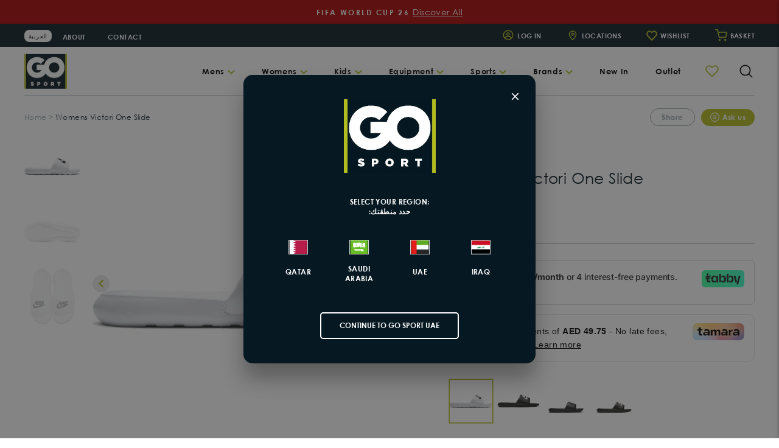

--- FILE ---
content_type: text/css;charset=UTF-8
request_url: https://cached.rebuyengine.com/api/v1/user/stylesheet?shop=go-sport-uae.myshopify.com&cache_key=1769653997
body_size: 3840
content:
:root{--rb-smart-search-quick-view-product-title-color:#232323;--rb-smart-search-quick-view-product-price-color:#535353;--rb-smart-search-quick-view-product-price-sale-color:#b1bb1e;--rb-smart-search-quick-view-product-price-compare-at-color:#9a9a9a;--rb-smart-search-quick-view-button-text-color:#ffffff;--rb-smart-search-quick-view-button-background-color:#b1bb1e;--rb-smart-search-quick-view-button-border-color:transparent;--rb-smart-search-quick-view-button-border-width:2px;--rb-smart-search-quick-view-button-radius:0px;--rb-smart-search-quick-view-reviews-background-color:#E5E5E5;--rb-smart-search-quick-view-reviews-foreground-color:#FBCA10;--rb-smart-search-quick-view-reviews-text-color:#535353;--rb-smart-search-results-product-title-color:#232323;--rb-smart-search-results-product-price-color:#535353;--rb-smart-search-results-product-price-sale-color:#b1bb1e;--rb-smart-search-results-product-price-compare-at-color:#9a9a9a;--rb-smart-search-results-pagination-button-text-color:#ffffff;--rb-smart-search-results-pagination-button-background-color:#b1bb1e;--rb-smart-search-results-pagination-button-border-color:transparent;--rb-smart-search-results-pagination-button-border-width:2px;--rb-smart-search-results-pagination-button-radius:0px;--rb-smart-search-results-reviews-background-color:#E5E5E5;--rb-smart-search-results-reviews-foreground-color:#FBCA10;--rb-smart-search-results-reviews-text-color:#535353}.rebuy-loader{border-bottom-color:#b1bb1e}.rebuy-widget .super-title{color:#b1bb1e}.rebuy-widget .primary-title{color:#b1bb1e}.rebuy-widget .description{color:#535353}.rebuy-widget .rebuy-product-title,.rebuy-widget .rebuy-product-title-link,.rebuy-modal__product-title{color:#232323}.rebuy-widget .rebuy-product-description,.rebuy-modal__product-option-title{color:#535353}.rebuy-product-vendor{color:#535353}.rebuy-money,.rebuy-widget .rebuy-money{color:#535353}.rebuy-money.sale,.rebuy-widget .rebuy-money.sale,.rebuy-cart__flyout-subtotal-final-amount,.rebuy-reorder-cart-total-price-final-amount,[data-rebuy-component="cart-subtotal"] .rebuy-cart__flyout-subtotal-final-amount,[data-rebuy-component="cart-subtotal"] .rebuy-reorder-cart-total-price-final-amount{color:#b1bb1e}.rebuy-money.compare-at,.rebuy-widget .rebuy-money.compare-at{color:#9a9a9a}.rebuy-underline,.rebuy-widget .rebuy-underline{border-color:#b1bb1e}.rebuy-checkbox .checkbox-input:focus,.rebuy-widget .rebuy-checkbox .checkbox-input:focus,.rebuy-radio .radio-input:focus,.rebuy-widget .rebuy-radio .radio-input:focus{border-color:#b1bb1e}.rebuy-checkbox .checkbox-input:checked,.rebuy-widget .rebuy-checkbox .checkbox-input:checked,.rebuy-radio .radio-input:checked,.rebuy-widget .rebuy-radio .radio-input:checked{background:#b1bb1e;border-color:#b1bb1e}.rebuy-select,.rebuy-widget .rebuy-select,select.rebuy-select,.rebuy-widget select.rebuy-select{color:#232323;background-color:#fff;border-color:#ccc;border-radius:0}.rebuy-select{background-image:linear-gradient(45deg,transparent 50%,#cccccc 50%),linear-gradient(135deg,#cccccc 50%,transparent 50%),linear-gradient(to right,#cccccc,#cccccc)}.rebuy-select:focus,.rebuy-widget .rebuy-select:focus,select.rebuy-select:focus,.rebuy-widget select.rebuy-select:focus{border-color:#fff0}.rebuy-input,.rebuy-widget .rebuy-input,input.rebuy-input,.rebuy-widget input.rebuy-input{color:#232323;background-color:#fff;border-color:#ccc;border-radius:0}.rebuy-input:focus,.rebuy-widget .rebuy-input:focus,input.rebuy-input:focus,.rebuy-widget input.rebuy-input:focus{border-color:#fff0}.rebuy-button,.rebuy-widget .rebuy-button,.rebuy-cart__flyout-empty-cart a,[data-rebuy-component=progress-bar] .rebuy-cart__progress-gift-variant-readd,.rebuy-cart__progress-free-product-variant-select-container{color:#fff;background:#b1bb1e;border-color:#fff0;border-width:2px;border-radius:0}.rebuy-button.outline,.rebuy-widget .rebuy-button.outline,.rebuy-button.secondary,.rebuy-widget .rebuy-button.secondary{color:#b1bb1e;background:#fff;border-color:#b1bb1e}.rebuy-button.decline,.rebuy-widget .rebuy-button.decline{color:#b1bb1e;background:#fff0;border-color:#e3e3e3}.rebuy-button.dark,.rebuy-widget .rebuy-button.dark{background-color:#5E6670;color:#fff;border-color:#fff}.rebuy-option-button{color:#b1bb1e;border-color:#b1bb1e;border-radius:0;background:#fff}.rebuy-option-button.is-active{color:#fff;background:#b1bb1e}.rebuy-radio,.rebuy-checkbox,.rebuy-widget .rebuy-radio,.rebuy-widget .rebuy-checkbox{border-color:#ccc}.rebuy-radio:focus,.rebuy-checkbox:focus,.rebuy-widget .rebuy-radio:focus,.rebuy-widget .rebuy-checkbox:focus{border-color:#b1bb1e}.rebuy-radio:checked,.rebuy-checkbox:checked,.rebuy-widget .rebuy-radio:checked,.rebuy-widget .rebuy-checkbox:checked{color:#fff;background:#b1bb1e;border-color:#b1bb1e}.rebuy-textarea{color:#232323;background-color:#fff;border-color:#ccc;border-radius:0}.rebuy-widget .rebuy-carousel__arrows .rebuy-carousel__arrow,.rebuy-widget .flickity-button{color:#b1bb1e;background:#e5e5e5}.rebuy-widget .rebuy-carousel__arrows .rebuy-carousel__arrow svg,.rebuy-widget .rebuy-carousel__arrows .rebuy-carousel__arrow:hover:not(:disabled) svg{fill:#b1bb1e}.rebuy-widget .rebuy-carousel__pagination .rebuy-carousel__page,.rebuy-widget .flickity-page-dots .dot{background:#000}.rebuy-widget.rebuy-widget,.rebuy-widget .checkout-promotion-wrapper,.rebuy-widget.rebuy-cart-subscription{background:#fff0}.rsf-modal{--rsf-modal-bg-color:#fff}.rebuy-widget .checkout-promotion-header{border-color:#e3e3e3}.rebuy-widget .checkout-promotion-header .promo-title{color:#b1bb1e}.rebuy-widget .checkout-promotion-header .promo-subtitle{color:#535353}.rebuy-widget .checkout-promotion-body h1,.rebuy-widget .checkout-promotion-body h2,.rebuy-widget .checkout-promotion-body h3,.rebuy-widget .checkout-promotion-body h4{color:#b1bb1e}.rebuy-widget .checkout-promotion-footer{border-color:#e3e3e3}.rebuy-widget .checkout-promotion-product+.checkout-promotion-product,.rebuy-widget .rebuy-product-block+.rebuy-product-block{border-color:#e3e3e3}.rebuy-widget .checkout-promotion-product .promotion-info .product-title{color:#232323}.rebuy-widget .checkout-promotion-product .promotion-info .variant-title{color:#535353}.rebuy-widget .checkout-promotion-product .promotion-info .product-description{color:#535353}.rebuy-widget .rebuy-product-review .rebuy-star-rating .rebuy-star-rating-foreground{background-image:url('data:image/svg+xml;charset=UTF-8, %3Csvg%20width%3D%22100%22%20height%3D%2220%22%20viewBox%3D%220%200%2080%2014%22%20xmlns%3D%22http%3A%2F%2Fwww.w3.org%2F2000%2Fsvg%22%3E%3Cg%20fill%3D%22%23FBCA10%22%20fill-rule%3D%22evenodd%22%3E%3Cpath%20d%3D%22M71.996%2011.368l-3.94%202.42c-.474.292-.756.096-.628-.443l1.074-4.53-3.507-3.022c-.422-.363-.324-.693.24-.74l4.602-.37%201.778-4.3c.21-.51.55-.512.762%200l1.78%204.3%204.602.37c.552.046.666.37.237.74l-3.507%203.02%201.075%204.532c.127.536-.147.74-.628.444l-3.94-2.422zM55.996%2011.368l-3.94%202.42c-.474.292-.756.096-.628-.443l1.074-4.53-3.507-3.022c-.422-.363-.324-.693.24-.74l4.602-.37%201.778-4.3c.21-.51.55-.512.762%200l1.78%204.3%204.602.37c.552.046.666.37.237.74l-3.507%203.02%201.075%204.532c.127.536-.147.74-.628.444l-3.94-2.422zM40.123%2011.368l-3.94%202.42c-.475.292-.756.096-.63-.443l1.076-4.53-3.508-3.022c-.422-.363-.324-.693.24-.74l4.602-.37%201.778-4.3c.21-.51.55-.512.762%200l1.778%204.3%204.603.37c.554.046.667.37.24.74l-3.508%203.02%201.075%204.532c.127.536-.147.74-.628.444l-3.94-2.422zM24.076%2011.368l-3.94%202.42c-.475.292-.757.096-.63-.443l1.076-4.53-3.507-3.022c-.422-.363-.324-.693.238-.74l4.603-.37%201.78-4.3c.21-.51.55-.512.76%200l1.78%204.3%204.602.37c.554.046.667.37.24.74l-3.508%203.02%201.074%204.532c.127.536-.146.74-.628.444l-3.94-2.422zM8.123%2011.368l-3.94%202.42c-.475.292-.756.096-.63-.443l1.076-4.53L1.12%205.792c-.422-.363-.324-.693.24-.74l4.602-.37%201.778-4.3c.21-.51.55-.512.762%200l1.778%204.3%204.603.37c.554.046.667.37.24.74l-3.508%203.02%201.075%204.532c.127.536-.147.74-.628.444l-3.94-2.422z%22%2F%3E%3C%2Fg%3E%3C%2Fsvg%3E')}.rebuy-widget .rebuy-product-review .rebuy-star-rating .rebuy-star-rating-background{background-image:url('data:image/svg+xml;charset=UTF-8, %3Csvg%20width%3D%22100%22%20height%3D%2220%22%20viewBox%3D%220%200%2080%2014%22%20xmlns%3D%22http%3A%2F%2Fwww.w3.org%2F2000%2Fsvg%22%3E%3Cg%20fill%3D%22%23E5E5E5%22%20fill-rule%3D%22evenodd%22%3E%3Cpath%20d%3D%22M71.996%2011.368l-3.94%202.42c-.474.292-.756.096-.628-.443l1.074-4.53-3.507-3.022c-.422-.363-.324-.693.24-.74l4.602-.37%201.778-4.3c.21-.51.55-.512.762%200l1.78%204.3%204.602.37c.552.046.666.37.237.74l-3.507%203.02%201.075%204.532c.127.536-.147.74-.628.444l-3.94-2.422zM55.996%2011.368l-3.94%202.42c-.474.292-.756.096-.628-.443l1.074-4.53-3.507-3.022c-.422-.363-.324-.693.24-.74l4.602-.37%201.778-4.3c.21-.51.55-.512.762%200l1.78%204.3%204.602.37c.552.046.666.37.237.74l-3.507%203.02%201.075%204.532c.127.536-.147.74-.628.444l-3.94-2.422zM40.123%2011.368l-3.94%202.42c-.475.292-.756.096-.63-.443l1.076-4.53-3.508-3.022c-.422-.363-.324-.693.24-.74l4.602-.37%201.778-4.3c.21-.51.55-.512.762%200l1.778%204.3%204.603.37c.554.046.667.37.24.74l-3.508%203.02%201.075%204.532c.127.536-.147.74-.628.444l-3.94-2.422zM24.076%2011.368l-3.94%202.42c-.475.292-.757.096-.63-.443l1.076-4.53-3.507-3.022c-.422-.363-.324-.693.238-.74l4.603-.37%201.78-4.3c.21-.51.55-.512.76%200l1.78%204.3%204.602.37c.554.046.667.37.24.74l-3.508%203.02%201.074%204.532c.127.536-.146.74-.628.444l-3.94-2.422zM8.123%2011.368l-3.94%202.42c-.475.292-.756.096-.63-.443l1.076-4.53L1.12%205.792c-.422-.363-.324-.693.24-.74l4.602-.37%201.778-4.3c.21-.51.55-.512.762%200l1.778%204.3%204.603.37c.554.046.667.37.24.74l-3.508%203.02%201.075%204.532c.127.536-.147.74-.628.444l-3.94-2.422z%22%2F%3E%3C%2Fg%3E%3C%2Fsvg%3E')}.rebuy-widget .rebuy-product-review .rebuy-review-count{color:#535353}.rebuy-widget .rebuy-timer{background:#fff0}.rebuy-widget .rebuy-timer-minutes,.rebuy-widget .rebuy-timer-seconds{color:red}.rebuy-notification-modal .rebuy-notification-dialog{background:#fff}.rebuy-notification-modal .rebuy-notification-dialog-header{color:#b1bb1e}.rebuy-notification-modal .rebuy-notification-dialog-content{color:#535353}.rebuy-notification-modal .rebuy-notification-dialog-actions{border-color:#e3e3e3}.rebuy-modal__container-header{color:#b1bb1e}.rebuy-modal__spinner{border-color:#fff;border-top-color:#b1bb1e}.rebuy-modal__spinner:empty{display:block}.rebuy-cart__flyout-header{border-color:#e3e3e3}.rebuy-cart__flyout-title,.rebuy-cart__title{color:#b1bb1e}.rebuy-cart__flyout-close{color:#b1bb1e}.rebuy-cart__flyout-announcement-bar,[data-rebuy-component="announcement-bar"]{color:#232323;background-color:#eee}.rebuy-cart__flyout-shipping-bar.has-free-shipping{background-color:rgb(177 187 30 / .2)}.rebuy-cart__flyout-shipping-bar-meter{background-color:#eee}.rebuy-cart__flyout-shipping-bar-meter-fill,.rebuy-cart__progress-bar-meter-fill,.complete .rebuy-cart__progress-step-icon,[data-rebuy-component="progress-bar"] .rebuy-cart__progress-bar-meter-fill,[data-rebuy-component="progress-bar"] .rebuy-cart__progress-step.complete .rebuy-cart__progress-step-icon{color:#fff;background:#b1bb1e}.rebuy-cart__progress-free-product-variant-select:active+.rebuy-cart__progress-free-product-variant-select-prompt,.rebuy-cart__progress-free-product-variant-select:focus+.rebuy-cart__progress-free-product-variant-select-prompt,[data-rebuy-component="progress-bar"] .rebuy-cart__progress-free-product-variant-select:active+.rebuy-cart__progress-free-product-variant-select-prompt,[data-rebuy-component="progress-bar"] .rebuy-cart__progress-free-product-variant-select:focus+.rebuy-cart__progress-free-product-variant-select-prompt,[data-rebuy-component="progress-bar"] .rebuy-cart__progress-gift-variant-select:active+.rebuy-cart__progress-gift-variant-select-prompt,[data-rebuy-component="progress-bar"] .rebuy-cart__progress-gift-variant-select:focus+.rebuy-cart__progress-gift-variant-select-prompt{color:#b1bb1e;background:#fff;border-color:#b1bb1e}.rebuy-cart__progress-free-product-variant-select:not(:focus)+.rebuy-cart__progress-free-product-variant-select-prompt,.rebuy-cart__progress-free-product-variant-select:not(:active)+.rebuy-cart__progress-free-product-variant-select-prompt,[data-rebuy-component="progress-bar"] .rebuy-cart__progress-free-product-variant-select:not(:focus)+.rebuy-cart__progress-free-product-variant-select-prompt,[data-rebuy-component="progress-bar"] .rebuy-cart__progress-free-product-variant-select:not(:active)+.rebuy-cart__progress-free-product-variant-select-prompt,[data-rebuy-component="progress-bar"] .rebuy-cart__progress-gift-variant-select:not(:focus)+.rebuy-cart__progress-gift-variant-select-prompt,[data-rebuy-component="progress-bar"] .rebuy-cart__progress-gift-variant-select:not(:active)+.rebuy-cart__progress-gift-variant-select-prompt{color:#fff;background:#b1bb1e;border-color:#fff0;border-radius:0}.rebuy-cart__flyout-items,[data-rebuy-component="cart-items"]>ul{border-color:#e3e3e3}.rebuy-cart__flyout-item+.rebuy-cart__flyout-item,[data-rebuy-component="cart-items"] .rebuy-cart__flyout-item+.rebuy-cart__flyout-item{border-top-color:#e3e3e3}.rebuy-cart__flyout-item-remove,[data-rebuy-component="cart-items"] .rebuy-cart__flyout-item-remove{color:#999}.rebuy-cart__flyout-item-product-title,.rebuy-cart__flyout-item-product-title:hover,.rebuy-cart__flyout-item-product-title:active,.rebuy-cart__flyout-item-product-title:visited,[data-rebuy-component="cart-items"] .rebuy-cart__flyout-item-product-title,[data-rebuy-component="cart-items"] .rebuy-cart__flyout-item-product-title:hover,[data-rebuy-component="cart-items"] .rebuy-cart__flyout-item-product-title:active,[data-rebuy-component="cart-items"] .rebuy-cart__flyout-item-product-title:visited{color:#232323}.rebuy-cart__flyout-item-variant-title,[data-rebuy-component="cart-items"] .rebuy-cart__flyout-item-variant-title{color:#535353}.rebuy-cart__flyout-item-property,[data-rebuy-component="cart-items"] .rebuy-cart__flyout-item-property{color:#535353}.rebuy-cart__flyout-item-price .rebuy-money,[data-rebuy-component="cart-items"] .rebuy-cart__flyout-item-price .rebuy-money{color:#535353}.rebuy-cart__flyout-item-price .rebuy-money.sale,[data-rebuy-component="cart-items"] .rebuy-cart__flyout-item-price .rebuy-money.sale{color:#b1bb1e}.rebuy-cart__flyout-item-price .rebuy-money.compare-at,[data-rebuy-component="cart-items"] .rebuy-cart__flyout-item-price .rebuy-money.compare-at{color:#9a9a9a}.rebuy-cart__flyout-item-quantity-widget,[data-rebuy-component="cart-items"] .rebuy-cart__flyout-item-quantity-widget{border-color:#e3e3e3}.rebuy-cart__flyout-item-quantity-widget-label,[data-rebuy-component="cart-items"] .rebuy-cart__flyout-item-quantity-widget-label{border-color:#e3e3e3}.rebuy-cart__flyout-item-quantity-widget-button,.rebuy-cart__flyout-item-quantity-widget-label,[data-rebuy-component="cart-items"] .rebuy-cart__flyout-item-quantity-widget-button,[data-rebuy-component="cart-items"] .rebuy-cart__flyout-item-quantity-widget-label{color:#b1bb1e}.rebuy-cart__flyout-recommendations{background:#fafafa;border-color:#e3e3e3}.rebuy-cart__flyout-recommendations .rebuy-widget .rebuy-product-grid.large-style-line .rebuy-product-block,.rebuy-cart__flyout-recommendations .rebuy-widget .rebuy-product-grid.medium-style-line .rebuy-product-block,.rebuy-cart__flyout-recommendations .rebuy-widget .rebuy-product-grid.small-style-line .rebuy-product-block{border-color:#e3e3e3}.rebuy-cart__flyout-footer{border-color:#e3e3e3}.rebuy-cart .rebuy-checkbox:checked{background:#b1bb1e;border-color:#b1bb1e}.rebuy-cart .rebuy-checkbox:focus{border-color:#b1bb1e}.rebuy-cart__flyout-subtotal,[data-rebuy-component="cart-subtotal"] .rebuy-cart__flyout-subtotal{color:#b1bb1e}.rebuy-cart__flyout-installments,[data-rebuy-component="checkout-area"] .rebuy-cart__flyout-installments{color:#b1bb1e}.rebuy-cart__flyout-discount-amount,[data-rebuy-component="discount-input"] .rebuy-cart__discount-amount{color:#b1bb1e}.rebuy-cart__flyout-item-discount-message,[data-rebuy-component="discount-input"] .rebuy-cart__flyout-item-discount-message{color:#b1bb1e}.rebuy-cart__column--secondary{background-color:rgb(177 187 30 / .2)!important}.rebuy-reorder__item-shipping-bar.has-free-shipping{background-color:rgb(177 187 30 / .2)}.rebuy-reorder__item-shipping-bar-meter-fill{color:#fff;background:#b1bb1e}.rebuy-reorder__item-quantity-widget{border-color:#e3e3e3}.rebuy-reorder__item-quantity-widget-label{border-color:#e3e3e3}.rebuy-reorder__item-quantity-widget-button,.rebuy-reorder__item-quantity-widget-label{color:#b1bb1e}.rebuy-reorder__announcement-bar{background:#b1bb1e;color:#fff}.rebuy-reorder-cart-count{background-color:#b1bb1e}.rebuy-reorder-cart-count-head{background-color:rgb(177 187 30 / .2);color:#b1bb1e}.rebuy-reactivate-landing__gift{box-shadow:0 0 5px 1px #fff0}.rebuy-reactivate-landing__modal-addresses-list--active{border-color:#fff0}.rebuy-reactivate-landing__modal-addresses-list .rebuy-radio:checked,.rebuy-reactivate-landing__modal-addresses-list .rebuy-checkbox:checked{background:#b1bb1e;border-color:#b1bb1e}.rebuy-smart-banner{background:#b1bb1e;border-color:#fff0;border-width:2px}.rebuy-smart-banner .rebuy-smart-banner_message,.rebuy-smart-banner .rebuy-smart-banner_close{color:#fff}.rebuy-cart a:focus-visible,.rebuy-cart button:focus-visible,.rebuy-cart select:focus-visible,.rebuy-cart input:focus-visible,.rebuy-cart__progress-free-product-variant-select:focus-visible{outline:2px solid #b1bb1e!important}.rebuy-cart .rebuy-input:focus-visible{border-color:#b1bb1e!important;outline:0}.rebuy-preview-highlight .rebuy-cart__flyout,.rebuy-preview-highlight .rebuy-widget,.rebuy-preview-highlight .rebuy-quick-view-dropdown__container,.rebuy-preview-highlight .rebuy-quick-view__overlay,.rebuy-preview-highlight #rebuy-smart-search-results-dropdown,.rebuy-preview-highlight #rebuy-quick-view-flyout-search,.rebuy-preview-highlight #rebuy-smart-search-results-sidebar,.rebuy-preview-highlight #rebuy-smart-search-results-sidebar-flyout-filter,.rebuy-preview-highlight #rebuy-smart-collection-dropdown,.rebuy-preview-highlight #rebuy-smart-collection-sidebar{border:2px solid #b1bb1e!important}.rebuy-bundle-builder__progress-bar-meter-fill,.rebuy-bundle-builder__progress-step.complete .rebuy-bundle-builder__progress-step-icon{color:#fff;background:#b1bb1e}.rebuy-quick-view__overlay{margin-top:3%}@media (min-width:1024px){.rebuy-quick-view__overlay{margin-top:1%}}.powered-by-rebuy{display:none;visibility:hidden}.rebuy-widget-content{max-width:1380px;margin:0 auto;padding:0 40px;text-align:left}.rebuy-widget-content h4.primary-title{font-weight:700;color:#b1bb1e;text-transform:uppercase;font-size:25px;text-align:left}a.rebuy-product-image.clickable{position:relative}.rebuy-product-media a::after{top:0;left:0;height:100%;width:100%;background:#00000014;z-index:1;content:"";position:absolute}.template-index .rebuy-product-grid .rebuy-product-block{padding:0 0 0 20px}.template-index .rebuy-product-grid{margin:0 0 0 -20px;padding:0px!important}.rebuy-widget .rebuy-carousel__arrows .rebuy-carousel__arrow,.rebuy-widget .flickity-button{color:#b1bb1e;background:#e0e0e0;width:28px;height:28px;padding:0 8px}.rebuy-widget .rebuy-carousel__arrows .rebuy-carousel__arrow svg,.rebuy-widget .rebuy-carousel__arrows .rebuy-carousel__arrow:hover:not(:disabled) svg{fill:#b1bb1e}.rebuy-widget .rebuy-carousel__arrows .rebuy-carousel__arrow--next{right:-15px}a.rebuy-product-title.clickable{color:#061822;font-size:14px;text-align:left}span.rebuy-money span{font-size:20px;font-weight:700;text-transform:uppercase;display:block;line-height:1;text-align:left;color:#b1bb1f;margin-top:15px}span.rebuy-money.compare-at span{color:#95a4ab;font-size:14px;margin-top:2px;text-transform:uppercase;display:block}.template-index .rebuy-product-actions{display:none}.template-index .rebuy-widget .rebuy-product-block .rebuy-product-media img,.rebuy-recommended-products .rebuy-product-block .rebuy-product-media img{width:100%;height:372px}.widget-type-product-addon .rebuy-widget-content{max-width:1380px;margin:0 auto;padding:0;text-align:left}.widget-type-product-addon .rebuy-addon__item{background:#fff0}.rebuy-widget.widget-type-product-addon .rebuy-addon{border:2px solid #b1bb1e;padding:8px}.rebuy-widget.widget-type-product-addon .rebuy-select{box-shadow:0 0 0 1px #b1bb1e;border:0px!important;margin-top:10px!important}.widget-type-dynamic-bundle .rebuy-bundle{padding:15px;border:2px solid #b1bb1e}.widget-type-dynamic-bundle .rebuy-bundle__actions{display:flex;align-items:center;justify-content:space-between;flex-direction:row;gap:0}.widget-type-dynamic-bundle span.rebuy-money span{margin-left:auto}.widget-type-dynamic-bundle .rebuy-product-price{margin-left:auto!important}.widget-type-dynamic-bundle .rebuy-product-info{align-items:baseline}.widget-type-product-addon .rebuy-addon__subtotal-value span span{margin-top:0}.rebuy-widget.widget-type-dynamic-bundle .rebuy-bundle__image-item:after{top:0;left:0;height:100%;width:100%;background:#00000014;z-index:1;content:"";position:absolute}.rebuy-widget.widget-type-product-addon .rebuy-addon__item-image:after{top:0;left:0;height:100%;width:100%;background:#00000014;z-index:1;content:"";position:absolute}.rebuy-widget.widget-type-dynamic-bundle .rebuy-bundle__image-item{position:relative}.rebuy-widget.widget-type-product-addon .rebuy-addon__item-image,.rebuy-widget.widget-type-product-addon .rebuy-addon__item-image img{width:120px;height:120px;object-fit:contain}.rebuy-widget.widget-type-dynamic-bundle .rebuy-bundle__image,.rebuy-widget.widget-type-dynamic-bundle .rebuy-bundle__image-item img{width:150px;height:150px;object-fit:contain}.rebuy-widget.widget-type-product-addon .rebuy-addon__item-image{width:120px;height:120px;position:relative;margin:0 20px 0 10px;padding:0}a.rebuy-quick-view__image-link.rebuy-smart-search__absolute-image-container::after{top:0;left:0;height:100%;width:100%;background:#00000014;z-index:1;content:"";position:absolute}div#rebuy-quick-view-overlay{box-shadow:none}.rebuy-quick-view__product-section .rebuy-quick-view__product img.rebuy-quick-view_image{object-fit:contain}.rebuy-quick-view__product-section .rebuy-quick-view__product .rebuy-product-title{color:#061822;font-size:14px;text-align:left}.rebuy-quick-view__product-section .rebuy-quick-view__product .rebuy-product-options{display:none}.rebuy-quick-view__product-section .rebuy-quick-view__product .price{display:flex;justify-content:start;color:inherit;align-items:center}.rebuy-quick-view__product-section .rebuy-quick-view__product .price span{font-size:18px}.rebuy-quick-view__product-section .rebuy-quick-view__product .price span.rebuy-money.compare-at span{font-size:14px}.rebuy-cart__flyout-item-media a::after{top:0;left:0;height:100%;width:100%;background:#00000014;z-index:1;content:"";position:absolute}.rebuy-cart__flyout-item-media a{position:relative}.rebuy-cart__flyout ul{gap:22px}.rebuy-cart__flyout-item-media img{object-fit:contain!important}#rebuy-cart .rebuy-cart__flyout{margin:0;border-radius:0}#rebuy-cart .rebuy-cart__flyout .rebuy-button{background-color:#b1bb1e;border-radius:50px;border:none;color:#fff;padding:10px 20px}#rebuy-cart .rebuy-cart__flyout [data-rebuy-component=announcement-bar] .splide__slide{border-radius:0}#rebuy-cart .rebuy-cart__flyout [data-rebuy-component=progress-bar] .rebuy-cart__progress-bar-prompt{padding:12px 0}#rebuy-cart .rebuy-cart__flyout [data-rebuy-component=cart-items] .rebuy-cart__flyout-item-quantity-widget{padding:7px 0}#rebuy-cart .rebuy-cart__flyout-item-price .rebuy-money span{font-size:18px;margin-left:auto;text-align:end}#rebuy-cart [data-rebuy-component=cart-items] .rebuy-cart__flyout-item-media{height:auto}#rebuy-widget-196886 .rebuy-widget-content{padding:0}#rebuy-widget-196886 .rebuy-product-grid{margin:0px!important;padding:0px!important}#rebuy-widget-196886 .rebuy-product-block .rebuy-product-media a.rebuy-product-image,#rebuy-widget-196886 .rebuy-product-block .rebuy-product-media,#rebuy-widget-196886 .rebuy-product-block .rebuy-product-media a.rebuy-product-image img{width:90px;height:100px;object-fit:contain}#rebuy-widget-196886 .rebuy-product-actions{display:block}#rebuy-widget-196886 .rebuy-product-block{display:flex;gap:10px;justify-content:left;align-items:center}#rebuy-widget-196886 .super-title{color:#b1bb1e;text-align:left;padding:11px 0px!important;font-size:16px!important}#rebuy-widget-196886 button.rebuy-button{padding:10px 15px;font-size:12px}#rebuy-widget-196886 .rebuy-product-info{padding:0 0 0 16px!important}#rebuy-widget-196886 .rebuy-product-title{color:#151F19!important;font-weight:600;margin:0;padding:0}#rebuy-widget-196886 .splide__list{gap:22px!important}#rebuy-widget-196886 .rebuy-product-price .rebuy-money span{font-size:18px}#rebuy-smart-search-results-sidebar-flyout-filter,#rebuy-smart-search-results-sidebar{width:100%;max-width:100%}.rebuy-smart-search-results-page__input-search-container input{border-radius:50px}#rebuy-smart-search-results-sidebar label{padding-bottom:0px!important;margin-bottom:0}.rebuy-smart-search-results-page__context-section.rebuy-smart-search-results-page-sidebar__context-section{margin-bottom:20px}.rebuy-smart-search-results-page__sort-by.rebuy-smart-search-results-page-sidebar__sort-by.rebuy-smart-search-results-page-sidebar__sort-by--desktop select{border-radius:50px}.rebuy-smart-search-results-page__product-media img{object-fit:contain}.rebuy-smart-search-results-page__product-media{width:100%;height:320px}a.rebuy-product-media.rebuy-smart-search-results-page__product-media::after{top:0;left:0;height:100%;width:100%;background:#00000014;z-index:1;content:"";position:absolute}#rebuy-smart-search-results-sidebar label .radio-label{text-transform:capitalize;letter-spacing:normal;font-size:14px}#rebuy-smart-search-results-sidebar .rebuy-radio,input[type=radio].rebuy-radio{border-radius:0;border:.5px solid #000}#rebuy-smart-search-results-sidebar span.rebuy-smart-search-results-page__filter-label{display:none}.rebuy-smart-search-results-page__product .rebuy-product-title{font-size:14px;color:#061822;font-size:14px;text-align:left}.rebuy-smart-search-results-page__product .rebuy-product-info{text-align:left!important}div#rebuy-widget-197900{padding:0}@media only screen and (max-width:768px){.template-index .rebuy-widget .rebuy-product-block .rebuy-product-media img,.rebuy-recommended-products .rebuy-product-block .rebuy-product-media img{width:100%;height:175px}.rebuy-widget-content{max-width:1380px;margin:0 auto;padding:0 20px;text-align:left}.widget-type-dynamic-bundle .rebuy-widget-content{max-width:1380px;margin:0 auto;padding:0 0;text-align:left}.widget-type-dynamic-bundle .rebuy-bundle{padding:8px;border:2px solid #b1bb1e}.rebuy-widget.widget-type-product-addon .rebuy-addon__item-image,.rebuy-widget.widget-type-product-addon .rebuy-addon__item-image img{width:100px;height:120px;object-fit:contain}.rebuy-widget.widget-type-dynamic-bundle .rebuy-bundle__image,.rebuy-widget.widget-type-dynamic-bundle .rebuy-bundle__image-item img{width:85px;height:100px;object-fit:contain}.widget-type-dynamic-bundle span.rebuy-money span{font-size:16px}.rebuy-smart-search-results-page__product-media{width:100%;height:220px}#rebuy-cart .rebuy-cart__flyout .rebuy-button{padding:10px!important}.rebuy-cart__flyout-subtotal{font-size:12px}a.rebuy-cart__flyout-item-product-title{font-size:12px!important}div#rebuy-cart__progress-bar-meter-label{font-size:12px!important}#rebuy-widget-196886 .rebuy-product-title{font-size:12px!important}}

--- FILE ---
content_type: text/css;charset=UTF-8
request_url: https://cached.rebuyengine.com/api/v1/widgets/styles?id=197906&format=css&cache_key=1769653997
body_size: -672
content:
#rebuy-widget-197906 .rebuy-widget-content{padding:0px!important}#rebuy-widget-197906 .rebuy-product-grid .rebuy-product-block{padding:0 0 0 20px}#rebuy-widget-197906 .rebuy-product-grid{margin:0 0 0 -20px;padding:0px!important}#rebuy-widget-197906 .rebuy-product-media img{width:100%;height:292px}@media (max-width:768px){#rebuy-widget-197906 .rebuy-product-media img{width:100%;height:165px}#rebuy-widget-197906 a.rebuy-product-title.clickable{font-size:10px}#rebuy-widget-197906 span.rebuy-money span{font-size:14px;margin-top:10px}}#rebuy-widget-197906 .rebuy-product-actions{display:none}

--- FILE ---
content_type: text/css;charset=UTF-8
request_url: https://cached.rebuyengine.com/api/v1/widgets/styles?id=197902&format=css&cache_key=1769653997
body_size: -674
content:
#rebuy-widget-197902 .rebuy-widget-content{padding:0px!important}#rebuy-widget-197902 .rebuy-product-grid .rebuy-product-block{padding:0 0 0 20px}#rebuy-widget-197902 .rebuy-product-grid{margin:0 0 0 -20px;padding:0px!important}#rebuy-widget-197902 .rebuy-product-media img{width:100%;height:292px}@media (max-width:768px){#rebuy-widget-197902 .rebuy-product-media img{width:100%;height:165px}#rebuy-widget-197902 a.rebuy-product-title.clickable{font-size:10px}#rebuy-widget-197902 span.rebuy-money span{font-size:14px;margin-top:10px}}#rebuy-widget-197902 .rebuy-product-actions{display:none}

--- FILE ---
content_type: text/css;charset=UTF-8
request_url: https://cached.rebuyengine.com/api/v1/widgets/styles?id=197905&format=css&cache_key=1769653997
body_size: -365
content:
#rebuy-widget-197905 .rebuy-widget-content{padding:0px!important}#rebuy-widget-197905 .rebuy-product-grid .rebuy-product-block{padding:0 0 0 20px}#rebuy-widget-197905 .rebuy-product-grid{margin:0 0 0 -20px;padding:0px!important}#rebuy-widget-197905 .rebuy-product-media img{width:100%;height:292px}@media (max-width:768px){#rebuy-widget-197905 .rebuy-product-media img{width:100%;height:165px}#rebuy-widget-197905 a.rebuy-product-title.clickable{font-size:10px}#rebuy-widget-197905 span.rebuy-money span{font-size:14px;margin-top:10px}}#rebuy-widget-197905 .rebuy-product-actions{display:none}

--- FILE ---
content_type: text/css;charset=UTF-8
request_url: https://cached.rebuyengine.com/api/v1/widgets/styles?id=196879&format=css&cache_key=1769653997
body_size: -546
content:
#rebuy-widget-196879{text-align:left}#rebuy-widget-196879 .rebuy-modal-close{color:#000000!important}#rebuy-widget-196879 svg{fill:#000000!important}#rebuy-widget-196879 .primary-title{font-size:22px;font-weight:600;text-align:left}@media (min-width:768px){#rebuy-widget-196879 .primary-title{font-size:25px;text-align:left}}#rebuy-widget-196879 .rebuy-product-title{text-align:left;font-size:14px;font-weight:500;line-height:1.6;margin:0}@media (max-width:767px){#rebuy-widget-196879 .rebuy-product-title{margin-left:5px!important}}#rebuy-widget-196879 .rebuy-product-block{padding:5px!important}#rebuy-widget-196879 .rebuy-product-grid{padding-right:20px;padding-bottom:0;padding-left:20px}#rebuy-widget-196879{max-width:60%;margin:0 auto!important}@media (max-width:768px){#rebuy-widget-196879{max-width:100%}}.rebuy-widget.widget-type-dynamic-bundle .rebuy-bundle .rebuy-product-block .rebuy-product-info .rebuy-product-checkbox .rebuy-checkbox-label .checkbox-input{position:relative}

--- FILE ---
content_type: text/css;charset=UTF-8
request_url: https://cached.rebuyengine.com/api/v1/widgets/styles?id=198096&format=css&cache_key=1769653997
body_size: -556
content:
.rebuy-addon__item{background:#bcdf5d54;padding:7px}.rebuy-widget.widget-type-product-addon .rebuy-addon__item-checkbox .rebuy-checkbox-label .checkbox-input{background:#b1bb1e!important;border-color:#b1bb1e}.rebuy-checkbox:checked::before,input[type=checkbox][class=rebuy-checkbox]:checked::before,.rebuy-cart .rebuy-checkbox:checked::before{opacity:1;background:#b1bb1e!important;width:95%}.rebuy-widget.widget-type-product-addon .rebuy-addon__item-checkbox .rebuy-checkbox-label .checkbox-input{position:relative}

--- FILE ---
content_type: image/svg+xml
request_url: https://cdn.shopify.com/s/files/1/0561/6359/8543/files/Group_641.svg?v=1679055155
body_size: -742
content:
<svg width="35" height="28" viewBox="0 0 35 28" fill="none" xmlns="http://www.w3.org/2000/svg">
<path d="M6 26.8708H2.6396C1.73051 26.8708 1 26.0542 1 25.0379V17.8332C1 16.8169 1.73051 16.0002 2.6396 16.0002H6V26.8708Z" stroke="#B1BB1E" stroke-width="2" stroke-linecap="round" stroke-linejoin="round"/>
<path d="M32.3604 26.8708H29V16.0002H32.3604C33.2695 16.0002 34 16.8155 34 17.8301V25.0228C34 26.0555 33.2695 26.8708 32.3604 26.8708Z" stroke="#B1BB1E" stroke-width="2" stroke-linecap="round" stroke-linejoin="round"/>
<path d="M29 26.8706V12.1883C29 6.11345 23.8557 1.17651 17.5 1.17651C11.1442 1.17651 6 6.11345 6 12.1883V26.8706" stroke="#B1BB1E" stroke-width="2" stroke-linecap="round" stroke-linejoin="round"/>
</svg>


--- FILE ---
content_type: image/svg+xml
request_url: https://uae.gosportme.com/cdn/shop/files/left_arrow.svg?v=1679048963
body_size: -567
content:
<svg width="10" height="14" viewBox="0 0 10 14" fill="none" xmlns="http://www.w3.org/2000/svg">
<path d="M9.37696 2.06152L4.023 6.99218L9.37695 11.9229L7.72868 13.4375L0.714769 6.99218L7.72869 0.546867L9.37696 2.06152Z" fill="#B1BB1E"/>
</svg>


--- FILE ---
content_type: text/javascript; charset=utf-8
request_url: https://uae.gosportme.com/products/wmns-victori-one-slide-nkcn9677-100.js
body_size: 785
content:
{"id":6613688418511,"title":"Womens Victori One Slide","handle":"wmns-victori-one-slide-nkcn9677-100","description":"\u003cp\u003eNike Victori One\u003cbr\u003eWomen's Slide\u003cbr\u003e\u003cb\u003eLEGENDARY COMFORT, REMASTERED.\u003c\/b\u003e\u003cbr\u003eFrom the beach to gardening to sitting on the couch, the Nike Victori One perfects a classic design. Delivering lightweight comfort that's easy to wear, it features new softer, more responsive foam. The contoured grip pattern helps cradle and hold your foot in place.\u003cbr\u003e\u003cbr\u003eThe new, softer foam and mechanical cushioning adds unbelievable responsiveness and comfort that lasts.\u003cbr\u003eThe contoured footbed cradles and supports your foot while its grip pattern helps keep your foot in place.\u003cbr\u003eThe rolled top edge of the strap adds to the comfort while its thick padding feels soft.\u003cbr\u003eThe new strap design adds additional space, accommodating more foot sizes.\u003cbr\u003eThe outsole features a new pattern for added traction.\u003cbr\u003e\u003cbr\u003e\u003cb\u003e More Details \u003c\/b\u003e\u003c\/p\u003e\n\u003cul\u003e\n\u003cli\u003eBold \"\"NIKE\"\" and Swoosh designs on the strap lets you rep your brand\u003c\/li\u003e\n\u003c\/ul\u003e","published_at":"2022-02-15T17:32:36+04:00","created_at":"2021-04-14T15:35:00+04:00","vendor":"Nike","type":"Footwear","tags":["Footwear","Slides \u0026 Flip flops","Womens"],"price":19900,"price_min":19900,"price_max":19900,"available":true,"price_varies":false,"compare_at_price":0,"compare_at_price_min":0,"compare_at_price_max":0,"compare_at_price_varies":false,"variants":[{"id":42951259652303,"title":"UK 2.5 \/ US 5 \/ EU 35.5","option1":"UK 2.5 \/ US 5 \/ EU 35.5","option2":null,"option3":null,"sku":"NKCN9677-100","requires_shipping":true,"taxable":true,"featured_image":null,"available":true,"name":"Womens Victori One Slide - UK 2.5 \/ US 5 \/ EU 35.5","public_title":"UK 2.5 \/ US 5 \/ EU 35.5","options":["UK 2.5 \/ US 5 \/ EU 35.5"],"price":19900,"weight":0,"compare_at_price":0,"inventory_management":"shopify","barcode":"194497883755","quantity_rule":{"min":1,"max":null,"increment":1},"quantity_price_breaks":[],"requires_selling_plan":false,"selling_plan_allocations":[]},{"id":42951259685071,"title":"UK 3.5 \/ US 6 \/ EU 36.5","option1":"UK 3.5 \/ US 6 \/ EU 36.5","option2":null,"option3":null,"sku":"NKCN9677-100","requires_shipping":true,"taxable":true,"featured_image":null,"available":true,"name":"Womens Victori One Slide - UK 3.5 \/ US 6 \/ EU 36.5","public_title":"UK 3.5 \/ US 6 \/ EU 36.5","options":["UK 3.5 \/ US 6 \/ EU 36.5"],"price":19900,"weight":0,"compare_at_price":0,"inventory_management":"shopify","barcode":"194497883762","quantity_rule":{"min":1,"max":null,"increment":1},"quantity_price_breaks":[],"requires_selling_plan":false,"selling_plan_allocations":[]},{"id":42951259717839,"title":"UK 4.5 \/ US 7 \/ EU 38","option1":"UK 4.5 \/ US 7 \/ EU 38","option2":null,"option3":null,"sku":"NKCN9677-100","requires_shipping":true,"taxable":true,"featured_image":null,"available":true,"name":"Womens Victori One Slide - UK 4.5 \/ US 7 \/ EU 38","public_title":"UK 4.5 \/ US 7 \/ EU 38","options":["UK 4.5 \/ US 7 \/ EU 38"],"price":19900,"weight":0,"compare_at_price":0,"inventory_management":"shopify","barcode":"194497883779","quantity_rule":{"min":1,"max":null,"increment":1},"quantity_price_breaks":[],"requires_selling_plan":false,"selling_plan_allocations":[]},{"id":42951259750607,"title":"UK 5.5 \/ US 8 \/ EU 39","option1":"UK 5.5 \/ US 8 \/ EU 39","option2":null,"option3":null,"sku":"NKCN9677-100","requires_shipping":true,"taxable":true,"featured_image":null,"available":true,"name":"Womens Victori One Slide - UK 5.5 \/ US 8 \/ EU 39","public_title":"UK 5.5 \/ US 8 \/ EU 39","options":["UK 5.5 \/ US 8 \/ EU 39"],"price":19900,"weight":0,"compare_at_price":0,"inventory_management":"shopify","barcode":"194497883786","quantity_rule":{"min":1,"max":null,"increment":1},"quantity_price_breaks":[],"requires_selling_plan":false,"selling_plan_allocations":[]},{"id":42951259783375,"title":"UK 6.5 \/ US 9 \/ EU 40.5","option1":"UK 6.5 \/ US 9 \/ EU 40.5","option2":null,"option3":null,"sku":"NKCN9677-100","requires_shipping":true,"taxable":true,"featured_image":null,"available":true,"name":"Womens Victori One Slide - UK 6.5 \/ US 9 \/ EU 40.5","public_title":"UK 6.5 \/ US 9 \/ EU 40.5","options":["UK 6.5 \/ US 9 \/ EU 40.5"],"price":19900,"weight":0,"compare_at_price":0,"inventory_management":"shopify","barcode":"194497883793","quantity_rule":{"min":1,"max":null,"increment":1},"quantity_price_breaks":[],"requires_selling_plan":false,"selling_plan_allocations":[]},{"id":42951259816143,"title":"UK 7.5 \/ US 10 \/ EU 42","option1":"UK 7.5 \/ US 10 \/ EU 42","option2":null,"option3":null,"sku":"NKCN9677-100","requires_shipping":true,"taxable":true,"featured_image":null,"available":true,"name":"Womens Victori One Slide - UK 7.5 \/ US 10 \/ EU 42","public_title":"UK 7.5 \/ US 10 \/ EU 42","options":["UK 7.5 \/ US 10 \/ EU 42"],"price":19900,"weight":0,"compare_at_price":0,"inventory_management":"shopify","barcode":"194497883809","quantity_rule":{"min":1,"max":null,"increment":1},"quantity_price_breaks":[],"requires_selling_plan":false,"selling_plan_allocations":[]}],"images":["\/\/cdn.shopify.com\/s\/files\/1\/0561\/6359\/8543\/products\/CN9677-100-PHSRH000-2000.jpg?v=1618404305","\/\/cdn.shopify.com\/s\/files\/1\/0561\/6359\/8543\/products\/CN9677-100-PHSUH000-2000.jpg?v=1618404306","\/\/cdn.shopify.com\/s\/files\/1\/0561\/6359\/8543\/products\/CN9677-100-PHCTH001-2000.jpg?v=1618404308"],"featured_image":"\/\/cdn.shopify.com\/s\/files\/1\/0561\/6359\/8543\/products\/CN9677-100-PHSRH000-2000.jpg?v=1618404305","options":[{"name":"Adult Shoe Size","position":1,"values":["UK 2.5 \/ US 5 \/ EU 35.5","UK 3.5 \/ US 6 \/ EU 36.5","UK 4.5 \/ US 7 \/ EU 38","UK 5.5 \/ US 8 \/ EU 39","UK 6.5 \/ US 9 \/ EU 40.5","UK 7.5 \/ US 10 \/ EU 42"]}],"url":"\/products\/wmns-victori-one-slide-nkcn9677-100","media":[{"alt":null,"id":20590716584143,"position":1,"preview_image":{"aspect_ratio":1.0,"height":2000,"width":2000,"src":"https:\/\/cdn.shopify.com\/s\/files\/1\/0561\/6359\/8543\/products\/CN9677-100-PHSRH000-2000.jpg?v=1618404305"},"aspect_ratio":1.0,"height":2000,"media_type":"image","src":"https:\/\/cdn.shopify.com\/s\/files\/1\/0561\/6359\/8543\/products\/CN9677-100-PHSRH000-2000.jpg?v=1618404305","width":2000},{"alt":null,"id":20590717993167,"position":2,"preview_image":{"aspect_ratio":1.0,"height":2000,"width":2000,"src":"https:\/\/cdn.shopify.com\/s\/files\/1\/0561\/6359\/8543\/products\/CN9677-100-PHSUH000-2000.jpg?v=1618404306"},"aspect_ratio":1.0,"height":2000,"media_type":"image","src":"https:\/\/cdn.shopify.com\/s\/files\/1\/0561\/6359\/8543\/products\/CN9677-100-PHSUH000-2000.jpg?v=1618404306","width":2000},{"alt":null,"id":20590718582991,"position":3,"preview_image":{"aspect_ratio":1.0,"height":2000,"width":2000,"src":"https:\/\/cdn.shopify.com\/s\/files\/1\/0561\/6359\/8543\/products\/CN9677-100-PHCTH001-2000.jpg?v=1618404308"},"aspect_ratio":1.0,"height":2000,"media_type":"image","src":"https:\/\/cdn.shopify.com\/s\/files\/1\/0561\/6359\/8543\/products\/CN9677-100-PHCTH001-2000.jpg?v=1618404308","width":2000}],"requires_selling_plan":false,"selling_plan_groups":[]}

--- FILE ---
content_type: text/plain; charset=utf-8
request_url: https://checkout.tabby.ai/widgets/api/web
body_size: 211
content:
{"aid":"m_845b8fe3-fdcf-4c07-a2ac-ea01c28d912e","experiments":{"entity_id":"f52a0569-1acf-4e2c-9a55-b80fea6e1462"},"offers":{"installments":[{"amount":49.75,"isLimitedTimeOffer":false,"paymentsCount":4,"period":{"size":"month","value":1},"priority":1,"serviceFeePolicy":"per_installment","totalFees":0},{"amount":34.83,"isLimitedTimeOffer":false,"paymentsCount":6,"period":{"size":"month","value":1},"priority":2,"serviceFeePolicy":"overall","totalFees":9.95},{"amount":27.11,"isLimitedTimeOffer":false,"paymentsCount":8,"period":{"size":"month","value":1},"priority":3,"serviceFeePolicy":"overall","totalFees":17.91},{"amount":19.4,"isLimitedTimeOffer":false,"paymentsCount":12,"period":{"size":"month","value":1},"priority":4,"serviceFeePolicy":"overall","totalFees":33.83}],"monthlyBilling":{"available":false},"payInFull":{"available":false}}}

--- FILE ---
content_type: image/svg+xml
request_url: https://uae.gosportme.com/cdn/shop/files/image_31.svg?v=1689601578
body_size: 153848
content:
<svg width="42" height="39" viewBox="0 0 42 39" fill="none" xmlns="http://www.w3.org/2000/svg" xmlns:xlink="http://www.w3.org/1999/xlink">
<rect width="42" height="39" fill="url(#pattern0)"/>
<defs>
<pattern id="pattern0" patternContentUnits="objectBoundingBox" width="1" height="1">
<use xlink:href="#image0_2224_28547" transform="matrix(0.000994036 0 0 0.0010705 0 -0.00741704)"/>
</pattern>
<image id="image0_2224_28547" width="1006" height="948" xlink:href="[data-uri]"/>
</defs>
</svg>


--- FILE ---
content_type: image/svg+xml
request_url: https://uae.gosportme.com/cdn/shop/files/right_arrow.svg?v=1679048963
body_size: -796
content:
<svg width="10" height="14" viewBox="0 0 10 14" fill="none" xmlns="http://www.w3.org/2000/svg">
<path d="M0.677732 11.9941L6.03169 7.06348L0.677734 2.13281L2.326 0.618164L9.33992 7.06348L2.326 13.5088L0.677732 11.9941Z" fill="#B1BB1E"/>
</svg>


--- FILE ---
content_type: image/svg+xml
request_url: https://uae.gosportme.com/cdn/shop/files/Group_631.svg?v=1679653600
body_size: 60
content:
<svg width="31" height="37" viewBox="0 0 31 37" fill="none" xmlns="http://www.w3.org/2000/svg">
<path d="M27.7081 13.7085V9.14262C27.7272 8.7672 27.6124 8.39787 27.3863 8.10819C27.1602 7.81851 26.8396 7.62971 26.4881 7.57938C25.8304 7.44442 25.1727 7.28691 24.5256 7.08447C22.0279 6.27749 19.6549 5.08793 17.4817 3.55329C16.9209 3.14119 16.2547 2.92028 15.5723 2.92028C14.8898 2.92028 14.2237 3.14119 13.6628 3.55329C12.7399 4.13809 11.817 4.67779 10.8728 5.2626C8.93359 6.36421 6.84855 7.14912 4.68824 7.59064C4.50922 7.6076 4.3351 7.66171 4.17584 7.75002C4.01657 7.83833 3.87528 7.9591 3.76003 8.10531C3.64477 8.25152 3.55781 8.42029 3.50411 8.60213C3.45042 8.78397 3.43103 8.97535 3.44707 9.16513C3.44707 11.9879 3.44707 14.7881 3.44707 17.6447C3.44481 19.5386 3.83977 21.4094 4.60337 23.1216C5.49543 25.0928 6.71749 26.8762 8.21016 28.3848C10.3262 30.5552 12.7361 32.3784 15.3601 33.7942C15.4287 33.839 15.5076 33.8627 15.5882 33.8627C15.6687 33.8627 15.7477 33.839 15.8162 33.7942C18.175 32.5185 20.3649 30.919 22.3297 29.0371C23.8644 27.595 25.1622 25.8924 26.1699 23.9988C27.2032 22.0452 27.7371 19.8394 27.7187 17.5998C27.7187 16.3065 27.7187 15.0131 27.7187 13.7198M0.657112 13.911V9.18751C0.6236 8.13507 0.953023 7.10588 1.58372 6.29235C2.21441 5.47883 3.10314 4.93681 4.08357 4.76783C5.95987 4.38618 7.77238 3.71153 9.46193 2.76597C10.4061 2.24865 11.3184 1.64134 12.2413 1.06778C13.2319 0.371394 14.3942 0 15.5829 0C16.7715 0 17.9338 0.371394 18.9245 1.06778C20.5995 2.1966 22.3763 3.14598 24.2286 3.90185C25.1509 4.26585 26.1025 4.54061 27.0716 4.7228C27.9302 4.86558 28.7242 5.29286 29.3397 5.94338C29.9552 6.5939 30.3607 7.43422 30.498 8.34404C30.5298 8.76323 30.5298 9.18443 30.498 9.60361C30.498 12.3589 30.498 15.1144 30.498 17.8697C30.4749 20.6807 29.7423 23.4338 28.3764 25.8432C27.1602 27.9593 25.6348 29.8572 23.8573 31.4663C21.5585 33.5979 18.9915 35.3806 16.23 36.7632C16.0367 36.8764 15.8196 36.9359 15.5988 36.9359C15.378 36.9359 15.1608 36.8764 14.9676 36.7632C12.685 35.6032 10.5293 34.1814 8.53901 32.5234C6.71701 31.0232 5.10292 29.2592 3.7441 27.2827C2.37735 25.319 1.42248 23.0682 0.943534 20.6812C0.713962 19.3614 0.621475 18.0187 0.667723 16.6775V13.8885" fill="black"/>
<path d="M7.63745 18.3872L9.55754 16.2842L14.0766 20.7827L22.2131 11.3809L24.3348 13.3264L14.2782 24.9437L7.67988 18.421" fill="#BEBE00"/>
</svg>
